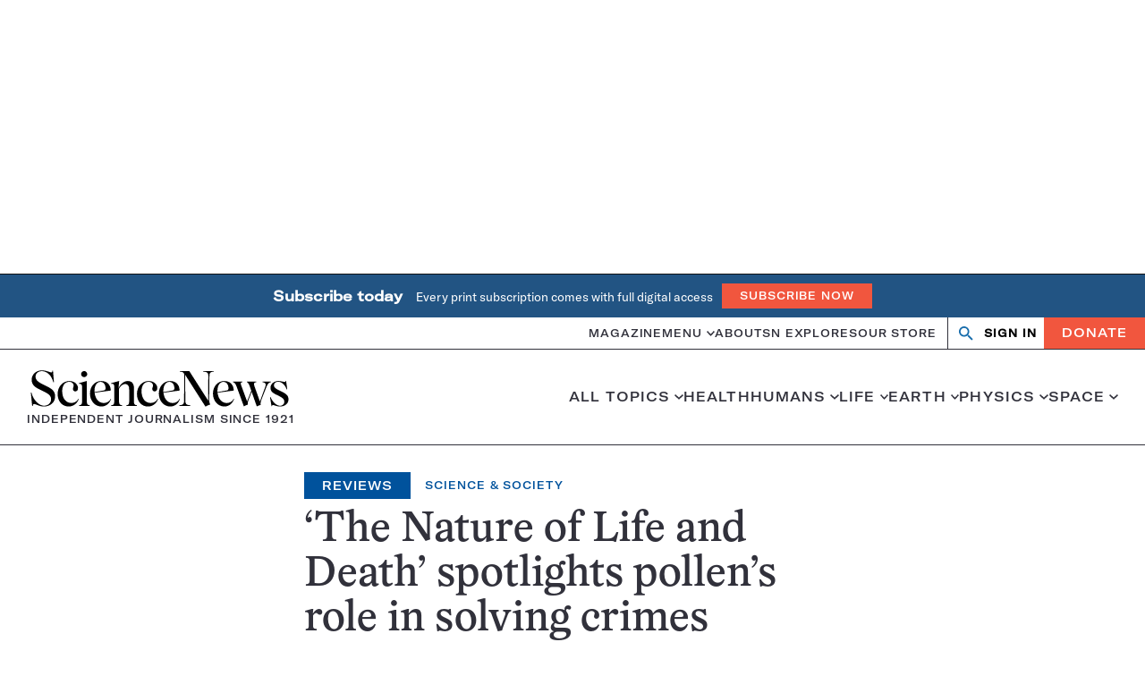

--- FILE ---
content_type: text/html; charset=utf-8
request_url: https://www.google.com/recaptcha/api2/aframe
body_size: 151
content:
<!DOCTYPE HTML><html><head><meta http-equiv="content-type" content="text/html; charset=UTF-8"></head><body><script nonce="hb6af1EifD_tx5-sN9CBqQ">/** Anti-fraud and anti-abuse applications only. See google.com/recaptcha */ try{var clients={'sodar':'https://pagead2.googlesyndication.com/pagead/sodar?'};window.addEventListener("message",function(a){try{if(a.source===window.parent){var b=JSON.parse(a.data);var c=clients[b['id']];if(c){var d=document.createElement('img');d.src=c+b['params']+'&rc='+(localStorage.getItem("rc::a")?sessionStorage.getItem("rc::b"):"");window.document.body.appendChild(d);sessionStorage.setItem("rc::e",parseInt(sessionStorage.getItem("rc::e")||0)+1);localStorage.setItem("rc::h",'1769912300664');}}}catch(b){}});window.parent.postMessage("_grecaptcha_ready", "*");}catch(b){}</script></body></html>

--- FILE ---
content_type: text/plain;charset=UTF-8
request_url: https://c.pub.network/v2/c
body_size: -265
content:
19a536a4-2f31-4fde-9fdc-de834f6d43c6

--- FILE ---
content_type: text/plain;charset=UTF-8
request_url: https://c.pub.network/v2/c
body_size: -113
content:
7af37b6b-76f9-4297-994a-b2fd15fd90df